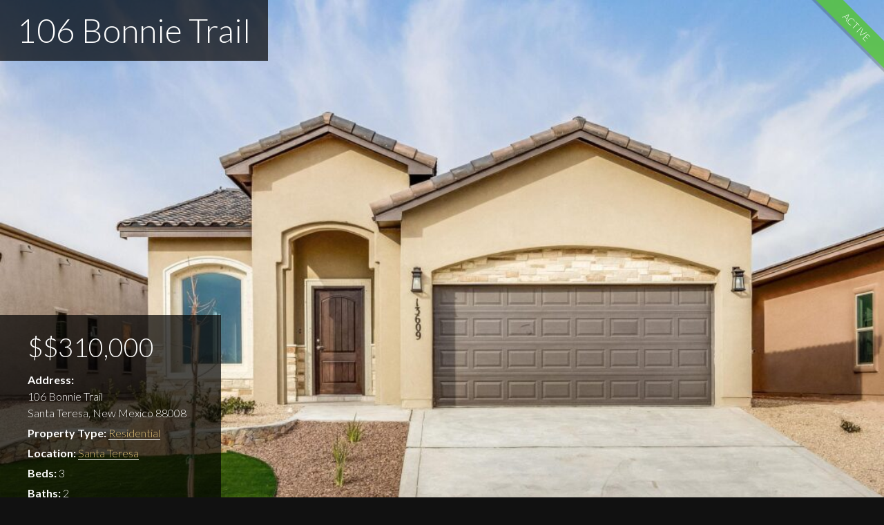

--- FILE ---
content_type: text/html; charset=UTF-8
request_url: https://mario-ayala.com/listings/106-bonnie-trail/
body_size: 9669
content:
<!DOCTYPE html>
<!--[if IE 7]>
<html class="ie ie7" lang="en">
<![endif]-->
<!--[if IE 8]>
<html class="ie ie8" lang="en">
<![endif]-->
<!--[if !(IE 7) | !(IE 8) ]><!-->
<html lang="en">
	<head>
		<meta charset="UTF-8">
		<meta name="viewport" content="width=device-width">
		<title>106 Bonnie Trail - Mario Ayala Real Estate Group</title>
		<link rel="profile" href="http://gmpg.org/xfn/11">
		<meta name='robots' content='index, follow, max-image-preview:large, max-snippet:-1, max-video-preview:-1' />

	<!-- This site is optimized with the Yoast SEO plugin v20.6 - https://yoast.com/wordpress/plugins/seo/ -->
	<title>106 Bonnie Trail - Mario Ayala Real Estate Group</title>
	<link rel="canonical" href="https://mario-ayala.com/listings/106-bonnie-trail/" />
	<meta property="og:locale" content="en_US" />
	<meta property="og:type" content="article" />
	<meta property="og:title" content="106 Bonnie Trail - Mario Ayala Real Estate Group" />
	<meta property="og:description" content="Photos are for illustration purposes only and may not depict actual home." />
	<meta property="og:url" content="https://mario-ayala.com/listings/106-bonnie-trail/" />
	<meta property="og:site_name" content="Mario Ayala Real Estate Group" />
	<meta property="og:image" content="https://mario-ayala.com/wp-content/uploads/2024/07/MRG-Realty-Social-Media-Logo-2.png" />
	<meta property="og:image:width" content="500" />
	<meta property="og:image:height" content="500" />
	<meta property="og:image:type" content="image/png" />
	<meta name="twitter:card" content="summary_large_image" />
	<script type="application/ld+json" class="yoast-schema-graph">{"@context":"https://schema.org","@graph":[{"@type":"WebPage","@id":"https://mario-ayala.com/listings/106-bonnie-trail/","url":"https://mario-ayala.com/listings/106-bonnie-trail/","name":"106 Bonnie Trail - Mario Ayala Real Estate Group","isPartOf":{"@id":"https://mario-ayala.com/#website"},"primaryImageOfPage":{"@id":"https://mario-ayala.com/listings/106-bonnie-trail/#primaryimage"},"image":{"@id":"https://mario-ayala.com/listings/106-bonnie-trail/#primaryimage"},"thumbnailUrl":"https://mario-ayala.com/wp-content/uploads/2023/12/878622.jpg","datePublished":"2023-06-30T05:20:35+00:00","dateModified":"2023-06-30T05:20:35+00:00","breadcrumb":{"@id":"https://mario-ayala.com/listings/106-bonnie-trail/#breadcrumb"},"inLanguage":"en","potentialAction":[{"@type":"ReadAction","target":["https://mario-ayala.com/listings/106-bonnie-trail/"]}]},{"@type":"ImageObject","inLanguage":"en","@id":"https://mario-ayala.com/listings/106-bonnie-trail/#primaryimage","url":"https://mario-ayala.com/wp-content/uploads/2023/12/878622.jpg","contentUrl":"https://mario-ayala.com/wp-content/uploads/2023/12/878622.jpg","width":2517,"height":1600},{"@type":"BreadcrumbList","@id":"https://mario-ayala.com/listings/106-bonnie-trail/#breadcrumb","itemListElement":[{"@type":"ListItem","position":1,"name":"Home","item":"https://mario-ayala.com/"},{"@type":"ListItem","position":2,"name":"Listings","item":"https://mario-ayala.com/listings/"},{"@type":"ListItem","position":3,"name":"106 Bonnie Trail"}]},{"@type":"WebSite","@id":"https://mario-ayala.com/#website","url":"https://mario-ayala.com/","name":"Mario Ayala Real Estate Group","description":"El Paso, Texas &amp; Las Cruces, New Mexico Real Estate Brokerage","potentialAction":[{"@type":"SearchAction","target":{"@type":"EntryPoint","urlTemplate":"https://mario-ayala.com/?s={search_term_string}"},"query-input":"required name=search_term_string"}],"inLanguage":"en"}]}</script>
	<!-- / Yoast SEO plugin. -->


<link rel='dns-prefetch' href='//js.hs-scripts.com' />
<link rel='dns-prefetch' href='//fonts.googleapis.com' />
<link rel="alternate" type="application/rss+xml" title="Mario Ayala Real Estate Group &raquo; Feed" href="https://mario-ayala.com/feed/" />
<link rel="alternate" type="application/rss+xml" title="Mario Ayala Real Estate Group &raquo; Comments Feed" href="https://mario-ayala.com/comments/feed/" />
<script type="text/javascript">
/* <![CDATA[ */
window._wpemojiSettings = {"baseUrl":"https:\/\/s.w.org\/images\/core\/emoji\/15.0.3\/72x72\/","ext":".png","svgUrl":"https:\/\/s.w.org\/images\/core\/emoji\/15.0.3\/svg\/","svgExt":".svg","source":{"concatemoji":"https:\/\/mario-ayala.com\/wp-includes\/js\/wp-emoji-release.min.js?ver=6.5.7"}};
/*! This file is auto-generated */
!function(i,n){var o,s,e;function c(e){try{var t={supportTests:e,timestamp:(new Date).valueOf()};sessionStorage.setItem(o,JSON.stringify(t))}catch(e){}}function p(e,t,n){e.clearRect(0,0,e.canvas.width,e.canvas.height),e.fillText(t,0,0);var t=new Uint32Array(e.getImageData(0,0,e.canvas.width,e.canvas.height).data),r=(e.clearRect(0,0,e.canvas.width,e.canvas.height),e.fillText(n,0,0),new Uint32Array(e.getImageData(0,0,e.canvas.width,e.canvas.height).data));return t.every(function(e,t){return e===r[t]})}function u(e,t,n){switch(t){case"flag":return n(e,"\ud83c\udff3\ufe0f\u200d\u26a7\ufe0f","\ud83c\udff3\ufe0f\u200b\u26a7\ufe0f")?!1:!n(e,"\ud83c\uddfa\ud83c\uddf3","\ud83c\uddfa\u200b\ud83c\uddf3")&&!n(e,"\ud83c\udff4\udb40\udc67\udb40\udc62\udb40\udc65\udb40\udc6e\udb40\udc67\udb40\udc7f","\ud83c\udff4\u200b\udb40\udc67\u200b\udb40\udc62\u200b\udb40\udc65\u200b\udb40\udc6e\u200b\udb40\udc67\u200b\udb40\udc7f");case"emoji":return!n(e,"\ud83d\udc26\u200d\u2b1b","\ud83d\udc26\u200b\u2b1b")}return!1}function f(e,t,n){var r="undefined"!=typeof WorkerGlobalScope&&self instanceof WorkerGlobalScope?new OffscreenCanvas(300,150):i.createElement("canvas"),a=r.getContext("2d",{willReadFrequently:!0}),o=(a.textBaseline="top",a.font="600 32px Arial",{});return e.forEach(function(e){o[e]=t(a,e,n)}),o}function t(e){var t=i.createElement("script");t.src=e,t.defer=!0,i.head.appendChild(t)}"undefined"!=typeof Promise&&(o="wpEmojiSettingsSupports",s=["flag","emoji"],n.supports={everything:!0,everythingExceptFlag:!0},e=new Promise(function(e){i.addEventListener("DOMContentLoaded",e,{once:!0})}),new Promise(function(t){var n=function(){try{var e=JSON.parse(sessionStorage.getItem(o));if("object"==typeof e&&"number"==typeof e.timestamp&&(new Date).valueOf()<e.timestamp+604800&&"object"==typeof e.supportTests)return e.supportTests}catch(e){}return null}();if(!n){if("undefined"!=typeof Worker&&"undefined"!=typeof OffscreenCanvas&&"undefined"!=typeof URL&&URL.createObjectURL&&"undefined"!=typeof Blob)try{var e="postMessage("+f.toString()+"("+[JSON.stringify(s),u.toString(),p.toString()].join(",")+"));",r=new Blob([e],{type:"text/javascript"}),a=new Worker(URL.createObjectURL(r),{name:"wpTestEmojiSupports"});return void(a.onmessage=function(e){c(n=e.data),a.terminate(),t(n)})}catch(e){}c(n=f(s,u,p))}t(n)}).then(function(e){for(var t in e)n.supports[t]=e[t],n.supports.everything=n.supports.everything&&n.supports[t],"flag"!==t&&(n.supports.everythingExceptFlag=n.supports.everythingExceptFlag&&n.supports[t]);n.supports.everythingExceptFlag=n.supports.everythingExceptFlag&&!n.supports.flag,n.DOMReady=!1,n.readyCallback=function(){n.DOMReady=!0}}).then(function(){return e}).then(function(){var e;n.supports.everything||(n.readyCallback(),(e=n.source||{}).concatemoji?t(e.concatemoji):e.wpemoji&&e.twemoji&&(t(e.twemoji),t(e.wpemoji)))}))}((window,document),window._wpemojiSettings);
/* ]]> */
</script>
<style id='wp-emoji-styles-inline-css' type='text/css'>

	img.wp-smiley, img.emoji {
		display: inline !important;
		border: none !important;
		box-shadow: none !important;
		height: 1em !important;
		width: 1em !important;
		margin: 0 0.07em !important;
		vertical-align: -0.1em !important;
		background: none !important;
		padding: 0 !important;
	}
</style>
<link rel='stylesheet' id='wp-block-library-css' href='https://mario-ayala.com/wp-includes/css/dist/block-library/style.min.css?ver=6.5.7' type='text/css' media='all' />
<style id='classic-theme-styles-inline-css' type='text/css'>
/*! This file is auto-generated */
.wp-block-button__link{color:#fff;background-color:#32373c;border-radius:9999px;box-shadow:none;text-decoration:none;padding:calc(.667em + 2px) calc(1.333em + 2px);font-size:1.125em}.wp-block-file__button{background:#32373c;color:#fff;text-decoration:none}
</style>
<style id='global-styles-inline-css' type='text/css'>
body{--wp--preset--color--black: #000000;--wp--preset--color--cyan-bluish-gray: #abb8c3;--wp--preset--color--white: #ffffff;--wp--preset--color--pale-pink: #f78da7;--wp--preset--color--vivid-red: #cf2e2e;--wp--preset--color--luminous-vivid-orange: #ff6900;--wp--preset--color--luminous-vivid-amber: #fcb900;--wp--preset--color--light-green-cyan: #7bdcb5;--wp--preset--color--vivid-green-cyan: #00d084;--wp--preset--color--pale-cyan-blue: #8ed1fc;--wp--preset--color--vivid-cyan-blue: #0693e3;--wp--preset--color--vivid-purple: #9b51e0;--wp--preset--gradient--vivid-cyan-blue-to-vivid-purple: linear-gradient(135deg,rgba(6,147,227,1) 0%,rgb(155,81,224) 100%);--wp--preset--gradient--light-green-cyan-to-vivid-green-cyan: linear-gradient(135deg,rgb(122,220,180) 0%,rgb(0,208,130) 100%);--wp--preset--gradient--luminous-vivid-amber-to-luminous-vivid-orange: linear-gradient(135deg,rgba(252,185,0,1) 0%,rgba(255,105,0,1) 100%);--wp--preset--gradient--luminous-vivid-orange-to-vivid-red: linear-gradient(135deg,rgba(255,105,0,1) 0%,rgb(207,46,46) 100%);--wp--preset--gradient--very-light-gray-to-cyan-bluish-gray: linear-gradient(135deg,rgb(238,238,238) 0%,rgb(169,184,195) 100%);--wp--preset--gradient--cool-to-warm-spectrum: linear-gradient(135deg,rgb(74,234,220) 0%,rgb(151,120,209) 20%,rgb(207,42,186) 40%,rgb(238,44,130) 60%,rgb(251,105,98) 80%,rgb(254,248,76) 100%);--wp--preset--gradient--blush-light-purple: linear-gradient(135deg,rgb(255,206,236) 0%,rgb(152,150,240) 100%);--wp--preset--gradient--blush-bordeaux: linear-gradient(135deg,rgb(254,205,165) 0%,rgb(254,45,45) 50%,rgb(107,0,62) 100%);--wp--preset--gradient--luminous-dusk: linear-gradient(135deg,rgb(255,203,112) 0%,rgb(199,81,192) 50%,rgb(65,88,208) 100%);--wp--preset--gradient--pale-ocean: linear-gradient(135deg,rgb(255,245,203) 0%,rgb(182,227,212) 50%,rgb(51,167,181) 100%);--wp--preset--gradient--electric-grass: linear-gradient(135deg,rgb(202,248,128) 0%,rgb(113,206,126) 100%);--wp--preset--gradient--midnight: linear-gradient(135deg,rgb(2,3,129) 0%,rgb(40,116,252) 100%);--wp--preset--font-size--small: 13px;--wp--preset--font-size--medium: 20px;--wp--preset--font-size--large: 36px;--wp--preset--font-size--x-large: 42px;--wp--preset--spacing--20: 0.44rem;--wp--preset--spacing--30: 0.67rem;--wp--preset--spacing--40: 1rem;--wp--preset--spacing--50: 1.5rem;--wp--preset--spacing--60: 2.25rem;--wp--preset--spacing--70: 3.38rem;--wp--preset--spacing--80: 5.06rem;--wp--preset--shadow--natural: 6px 6px 9px rgba(0, 0, 0, 0.2);--wp--preset--shadow--deep: 12px 12px 50px rgba(0, 0, 0, 0.4);--wp--preset--shadow--sharp: 6px 6px 0px rgba(0, 0, 0, 0.2);--wp--preset--shadow--outlined: 6px 6px 0px -3px rgba(255, 255, 255, 1), 6px 6px rgba(0, 0, 0, 1);--wp--preset--shadow--crisp: 6px 6px 0px rgba(0, 0, 0, 1);}:where(.is-layout-flex){gap: 0.5em;}:where(.is-layout-grid){gap: 0.5em;}body .is-layout-flex{display: flex;}body .is-layout-flex{flex-wrap: wrap;align-items: center;}body .is-layout-flex > *{margin: 0;}body .is-layout-grid{display: grid;}body .is-layout-grid > *{margin: 0;}:where(.wp-block-columns.is-layout-flex){gap: 2em;}:where(.wp-block-columns.is-layout-grid){gap: 2em;}:where(.wp-block-post-template.is-layout-flex){gap: 1.25em;}:where(.wp-block-post-template.is-layout-grid){gap: 1.25em;}.has-black-color{color: var(--wp--preset--color--black) !important;}.has-cyan-bluish-gray-color{color: var(--wp--preset--color--cyan-bluish-gray) !important;}.has-white-color{color: var(--wp--preset--color--white) !important;}.has-pale-pink-color{color: var(--wp--preset--color--pale-pink) !important;}.has-vivid-red-color{color: var(--wp--preset--color--vivid-red) !important;}.has-luminous-vivid-orange-color{color: var(--wp--preset--color--luminous-vivid-orange) !important;}.has-luminous-vivid-amber-color{color: var(--wp--preset--color--luminous-vivid-amber) !important;}.has-light-green-cyan-color{color: var(--wp--preset--color--light-green-cyan) !important;}.has-vivid-green-cyan-color{color: var(--wp--preset--color--vivid-green-cyan) !important;}.has-pale-cyan-blue-color{color: var(--wp--preset--color--pale-cyan-blue) !important;}.has-vivid-cyan-blue-color{color: var(--wp--preset--color--vivid-cyan-blue) !important;}.has-vivid-purple-color{color: var(--wp--preset--color--vivid-purple) !important;}.has-black-background-color{background-color: var(--wp--preset--color--black) !important;}.has-cyan-bluish-gray-background-color{background-color: var(--wp--preset--color--cyan-bluish-gray) !important;}.has-white-background-color{background-color: var(--wp--preset--color--white) !important;}.has-pale-pink-background-color{background-color: var(--wp--preset--color--pale-pink) !important;}.has-vivid-red-background-color{background-color: var(--wp--preset--color--vivid-red) !important;}.has-luminous-vivid-orange-background-color{background-color: var(--wp--preset--color--luminous-vivid-orange) !important;}.has-luminous-vivid-amber-background-color{background-color: var(--wp--preset--color--luminous-vivid-amber) !important;}.has-light-green-cyan-background-color{background-color: var(--wp--preset--color--light-green-cyan) !important;}.has-vivid-green-cyan-background-color{background-color: var(--wp--preset--color--vivid-green-cyan) !important;}.has-pale-cyan-blue-background-color{background-color: var(--wp--preset--color--pale-cyan-blue) !important;}.has-vivid-cyan-blue-background-color{background-color: var(--wp--preset--color--vivid-cyan-blue) !important;}.has-vivid-purple-background-color{background-color: var(--wp--preset--color--vivid-purple) !important;}.has-black-border-color{border-color: var(--wp--preset--color--black) !important;}.has-cyan-bluish-gray-border-color{border-color: var(--wp--preset--color--cyan-bluish-gray) !important;}.has-white-border-color{border-color: var(--wp--preset--color--white) !important;}.has-pale-pink-border-color{border-color: var(--wp--preset--color--pale-pink) !important;}.has-vivid-red-border-color{border-color: var(--wp--preset--color--vivid-red) !important;}.has-luminous-vivid-orange-border-color{border-color: var(--wp--preset--color--luminous-vivid-orange) !important;}.has-luminous-vivid-amber-border-color{border-color: var(--wp--preset--color--luminous-vivid-amber) !important;}.has-light-green-cyan-border-color{border-color: var(--wp--preset--color--light-green-cyan) !important;}.has-vivid-green-cyan-border-color{border-color: var(--wp--preset--color--vivid-green-cyan) !important;}.has-pale-cyan-blue-border-color{border-color: var(--wp--preset--color--pale-cyan-blue) !important;}.has-vivid-cyan-blue-border-color{border-color: var(--wp--preset--color--vivid-cyan-blue) !important;}.has-vivid-purple-border-color{border-color: var(--wp--preset--color--vivid-purple) !important;}.has-vivid-cyan-blue-to-vivid-purple-gradient-background{background: var(--wp--preset--gradient--vivid-cyan-blue-to-vivid-purple) !important;}.has-light-green-cyan-to-vivid-green-cyan-gradient-background{background: var(--wp--preset--gradient--light-green-cyan-to-vivid-green-cyan) !important;}.has-luminous-vivid-amber-to-luminous-vivid-orange-gradient-background{background: var(--wp--preset--gradient--luminous-vivid-amber-to-luminous-vivid-orange) !important;}.has-luminous-vivid-orange-to-vivid-red-gradient-background{background: var(--wp--preset--gradient--luminous-vivid-orange-to-vivid-red) !important;}.has-very-light-gray-to-cyan-bluish-gray-gradient-background{background: var(--wp--preset--gradient--very-light-gray-to-cyan-bluish-gray) !important;}.has-cool-to-warm-spectrum-gradient-background{background: var(--wp--preset--gradient--cool-to-warm-spectrum) !important;}.has-blush-light-purple-gradient-background{background: var(--wp--preset--gradient--blush-light-purple) !important;}.has-blush-bordeaux-gradient-background{background: var(--wp--preset--gradient--blush-bordeaux) !important;}.has-luminous-dusk-gradient-background{background: var(--wp--preset--gradient--luminous-dusk) !important;}.has-pale-ocean-gradient-background{background: var(--wp--preset--gradient--pale-ocean) !important;}.has-electric-grass-gradient-background{background: var(--wp--preset--gradient--electric-grass) !important;}.has-midnight-gradient-background{background: var(--wp--preset--gradient--midnight) !important;}.has-small-font-size{font-size: var(--wp--preset--font-size--small) !important;}.has-medium-font-size{font-size: var(--wp--preset--font-size--medium) !important;}.has-large-font-size{font-size: var(--wp--preset--font-size--large) !important;}.has-x-large-font-size{font-size: var(--wp--preset--font-size--x-large) !important;}
.wp-block-navigation a:where(:not(.wp-element-button)){color: inherit;}
:where(.wp-block-post-template.is-layout-flex){gap: 1.25em;}:where(.wp-block-post-template.is-layout-grid){gap: 1.25em;}
:where(.wp-block-columns.is-layout-flex){gap: 2em;}:where(.wp-block-columns.is-layout-grid){gap: 2em;}
.wp-block-pullquote{font-size: 1.5em;line-height: 1.6;}
</style>
<link rel='stylesheet' id='salient-social-css' href='https://mario-ayala.com/wp-content/plugins/salient-social/css/style.css?ver=1.2' type='text/css' media='all' />
<style id='salient-social-inline-css' type='text/css'>

  .sharing-default-minimal .nectar-love.loved,
  body .nectar-social[data-color-override="override"].fixed > a:before, 
  body .nectar-social[data-color-override="override"].fixed .nectar-social-inner a,
  .sharing-default-minimal .nectar-social[data-color-override="override"] .nectar-social-inner a:hover {
    background-color: #d82328;
  }
  .nectar-social.hover .nectar-love.loved,
  .nectar-social.hover > .nectar-love-button a:hover,
  .nectar-social[data-color-override="override"].hover > div a:hover,
  #single-below-header .nectar-social[data-color-override="override"].hover > div a:hover,
  .nectar-social[data-color-override="override"].hover .share-btn:hover,
  .sharing-default-minimal .nectar-social[data-color-override="override"] .nectar-social-inner a {
    border-color: #d82328;
  }
  #single-below-header .nectar-social.hover .nectar-love.loved i,
  #single-below-header .nectar-social.hover[data-color-override="override"] a:hover,
  #single-below-header .nectar-social.hover[data-color-override="override"] a:hover i,
  #single-below-header .nectar-social.hover .nectar-love-button a:hover i,
  .nectar-love:hover i,
  .hover .nectar-love:hover .total_loves,
  .nectar-love.loved i,
  .nectar-social.hover .nectar-love.loved .total_loves,
  .nectar-social.hover .share-btn:hover, 
  .nectar-social[data-color-override="override"].hover .nectar-social-inner a:hover,
  .nectar-social[data-color-override="override"].hover > div:hover span,
  .sharing-default-minimal .nectar-social[data-color-override="override"] .nectar-social-inner a:not(:hover) i,
  .sharing-default-minimal .nectar-social[data-color-override="override"] .nectar-social-inner a:not(:hover) {
    color: #d82328;
  }
</style>
<link rel='stylesheet' id='uaf_client_css-css' href='https://mario-ayala.com/wp-content/uploads/useanyfont/uaf.css?ver=1739227520' type='text/css' media='all' />
<link rel='stylesheet' id='font-awesome-css' href='https://mario-ayala.com/wp-content/themes/salient/css/font-awesome-legacy.min.css?ver=4.7.1' type='text/css' media='all' />
<link rel='stylesheet' id='salient-grid-system-css' href='https://mario-ayala.com/wp-content/themes/salient/css/grid-system.css?ver=13.0.5' type='text/css' media='all' />
<link rel='stylesheet' id='main-styles-css' href='https://mario-ayala.com/wp-content/themes/salient/css/style.css?ver=13.0.5' type='text/css' media='all' />
<link rel='stylesheet' id='nectar-header-layout-centered-bottom-bar-css' href='https://mario-ayala.com/wp-content/themes/salient/css/header/header-layout-centered-bottom-bar.css?ver=13.0.5' type='text/css' media='all' />
<link rel='stylesheet' id='nectar-single-styles-css' href='https://mario-ayala.com/wp-content/themes/salient/css/single.css?ver=13.0.5' type='text/css' media='all' />
<link rel='stylesheet' id='nectar_default_font_open_sans-css' href='https://fonts.googleapis.com/css?family=Open+Sans%3A300%2C400%2C600%2C700&#038;subset=latin%2Clatin-ext' type='text/css' media='all' />
<link rel='stylesheet' id='responsive-css' href='https://mario-ayala.com/wp-content/themes/salient/css/responsive.css?ver=13.0.5' type='text/css' media='all' />
<link rel='stylesheet' id='skin-material-css' href='https://mario-ayala.com/wp-content/themes/salient/css/skin-material.css?ver=13.0.5' type='text/css' media='all' />
<link rel='stylesheet' id='salient-wp-menu-dynamic-css' href='https://mario-ayala.com/wp-content/uploads/salient/menu-dynamic.css?ver=4155' type='text/css' media='all' />
<link rel='stylesheet' id='dashicons-css' href='https://mario-ayala.com/wp-includes/css/dashicons.min.css?ver=6.5.7' type='text/css' media='all' />
<link rel='stylesheet' id='font-awesome-5.8.2-css' href='https://mario-ayala.com/wp-content/plugins/idx-broker-platinum/assets/css/font-awesome-5.8.2.all.min.css?ver=5.8.2' type='text/css' media='all' />
<link rel='stylesheet' id='wplistings-google-fonts-css' href='//fonts.googleapis.com/css?family=Lato%3A700%2C400%2C300&#038;ver=1.0' type='text/css' media='all' />
<link rel='stylesheet' id='impb-luxurious-template-css' href='https://mario-ayala.com/wp-content/plugins/idx-broker-platinum/assets/css/listing-templates/single-listing-luxurious.min.css?ver=1.0' type='text/css' media='all' />
<link rel='stylesheet' id='dynamic-css-css' href='https://mario-ayala.com/wp-content/themes/salient/css/salient-dynamic-styles.css?ver=95796' type='text/css' media='all' />
<style id='dynamic-css-inline-css' type='text/css'>
#header-space{background-color:#f9f9f9}@media only screen and (min-width:1000px){body #ajax-content-wrap.no-scroll{min-height:calc(100vh - 140px);height:calc(100vh - 140px)!important;}}@media only screen and (min-width:1000px){#page-header-wrap.fullscreen-header,#page-header-wrap.fullscreen-header #page-header-bg,html:not(.nectar-box-roll-loaded) .nectar-box-roll > #page-header-bg.fullscreen-header,.nectar_fullscreen_zoom_recent_projects,#nectar_fullscreen_rows:not(.afterLoaded) > div{height:calc(100vh - 139px);}.wpb_row.vc_row-o-full-height.top-level,.wpb_row.vc_row-o-full-height.top-level > .col.span_12{min-height:calc(100vh - 139px);}html:not(.nectar-box-roll-loaded) .nectar-box-roll > #page-header-bg.fullscreen-header{top:140px;}.nectar-slider-wrap[data-fullscreen="true"]:not(.loaded),.nectar-slider-wrap[data-fullscreen="true"]:not(.loaded) .swiper-container{height:calc(100vh - 138px)!important;}.admin-bar .nectar-slider-wrap[data-fullscreen="true"]:not(.loaded),.admin-bar .nectar-slider-wrap[data-fullscreen="true"]:not(.loaded) .swiper-container{height:calc(100vh - 138px - 32px)!important;}}.screen-reader-text,.nectar-skip-to-content:not(:focus){border:0;clip:rect(1px,1px,1px,1px);clip-path:inset(50%);height:1px;margin:-1px;overflow:hidden;padding:0;position:absolute!important;width:1px;word-wrap:normal!important;}
</style>
<link rel='stylesheet' id='__EPYT__style-css' href='https://mario-ayala.com/wp-content/plugins/youtube-embed-plus/styles/ytprefs.min.css?ver=14.2.1.3' type='text/css' media='all' />
<style id='__EPYT__style-inline-css' type='text/css'>

                .epyt-gallery-thumb {
                        width: 33.333%;
                }
                
</style>
<link rel='stylesheet' id='redux-google-fonts-salient_redux-css' href='https://fonts.googleapis.com/css?family=Roboto%3A500%2C700%2C400%2C400italic%7CNunito%3A300%2C700%7CDosis%3A300&#038;subset=latin&#038;ver=1720023914' type='text/css' media='all' />
<script type="text/javascript" src="https://mario-ayala.com/wp-includes/js/jquery/jquery.min.js?ver=3.7.1" id="jquery-core-js"></script>
<script type="text/javascript" src="https://mario-ayala.com/wp-includes/js/jquery/jquery-migrate.min.js?ver=3.4.1" id="jquery-migrate-js"></script>
<script type="text/javascript" src="https://mario-ayala.com/wp-includes/js/jquery/ui/core.min.js?ver=1.13.2" id="jquery-ui-core-js"></script>
<script type="text/javascript" src="https://mario-ayala.com/wp-includes/js/jquery/ui/tabs.min.js?ver=1.13.2" id="jquery-ui-tabs-js"></script>
<script type="text/javascript" src="https://mario-ayala.com/wp-content/plugins/idx-broker-platinum/assets/js/jquery.validate.min.js?ver=1.0" id="jquery-validate-js"></script>
<script type="text/javascript" id="wp-listings-single-js-extra">
/* <![CDATA[ */
var impressSingleListing = {"nonce-listing-inquiry":"7654377a54"};
/* ]]> */
</script>
<script type="text/javascript" src="https://mario-ayala.com/wp-content/plugins/idx-broker-platinum/assets/js/single-listing.min.js?ver=1.0" id="wp-listings-single-js"></script>
<script type="text/javascript" id="wp-listings-single-js-after">
/* <![CDATA[ */
var ajaxurl = "https://mario-ayala.com/wp-admin/admin-ajax.php"
/* ]]> */
</script>
<script type="text/javascript" id="__ytprefs__-js-extra">
/* <![CDATA[ */
var _EPYT_ = {"ajaxurl":"https:\/\/mario-ayala.com\/wp-admin\/admin-ajax.php","security":"f1fb949db9","gallery_scrolloffset":"20","eppathtoscripts":"https:\/\/mario-ayala.com\/wp-content\/plugins\/youtube-embed-plus\/scripts\/","eppath":"https:\/\/mario-ayala.com\/wp-content\/plugins\/youtube-embed-plus\/","epresponsiveselector":"[\"iframe.__youtube_prefs__\",\"iframe[src*='youtube.com']\",\"iframe[src*='youtube-nocookie.com']\",\"iframe[data-ep-src*='youtube.com']\",\"iframe[data-ep-src*='youtube-nocookie.com']\",\"iframe[data-ep-gallerysrc*='youtube.com']\"]","epdovol":"1","version":"14.2.1.3","evselector":"iframe.__youtube_prefs__[src], iframe[src*=\"youtube.com\/embed\/\"], iframe[src*=\"youtube-nocookie.com\/embed\/\"]","ajax_compat":"","maxres_facade":"eager","ytapi_load":"light","pause_others":"","stopMobileBuffer":"1","facade_mode":"1","not_live_on_channel":"","vi_active":"","vi_js_posttypes":[]};
/* ]]> */
</script>
<script type="text/javascript" src="https://mario-ayala.com/wp-content/plugins/youtube-embed-plus/scripts/ytprefs.min.js?ver=14.2.1.3" id="__ytprefs__-js"></script>
<link rel="https://api.w.org/" href="https://mario-ayala.com/wp-json/" /><link rel="alternate" type="application/json" href="https://mario-ayala.com/wp-json/wp/v2/listing/7459" /><link rel="EditURI" type="application/rsd+xml" title="RSD" href="https://mario-ayala.com/xmlrpc.php?rsd" />
<meta name="generator" content="WordPress 6.5.7" />
<link rel='shortlink' href='https://mario-ayala.com/?p=7459' />
<link rel="alternate" type="application/json+oembed" href="https://mario-ayala.com/wp-json/oembed/1.0/embed?url=https%3A%2F%2Fmario-ayala.com%2Flistings%2F106-bonnie-trail%2F" />
<link rel="alternate" type="text/xml+oembed" href="https://mario-ayala.com/wp-json/oembed/1.0/embed?url=https%3A%2F%2Fmario-ayala.com%2Flistings%2F106-bonnie-trail%2F&#038;format=xml" />


<!-- WordPress Version 6.5.7 -->
<!-- IDX Broker WordPress Plugin 3.2.3 Activated -->
<!-- IDX Broker WordPress Plugin Wrapper Meta-->

			<!-- DO NOT COPY THIS SNIPPET! Start of Page Analytics Tracking for HubSpot WordPress plugin v11.1.82-->
			<script class="hsq-set-content-id" data-content-id="blog-post">
				var _hsq = _hsq || [];
				_hsq.push(["setContentType", "blog-post"]);
			</script>
			<!-- DO NOT COPY THIS SNIPPET! End of Page Analytics Tracking for HubSpot WordPress plugin -->
			<script type="text/javascript"> var root = document.getElementsByTagName( "html" )[0]; root.setAttribute( "class", "js" ); </script><style type="text/css">.recentcomments a{display:inline !important;padding:0 !important;margin:0 !important;}</style><meta name="generator" content="Powered by WPBakery Page Builder - drag and drop page builder for WordPress."/>
<link rel="icon" href="https://mario-ayala.com/wp-content/uploads/2024/07/MRG-Realty-Social-Media-Logo-2-100x100.png" sizes="32x32" />
<link rel="icon" href="https://mario-ayala.com/wp-content/uploads/2024/07/MRG-Realty-Social-Media-Logo-2-300x300.png" sizes="192x192" />
<link rel="apple-touch-icon" href="https://mario-ayala.com/wp-content/uploads/2024/07/MRG-Realty-Social-Media-Logo-2-300x300.png" />
<meta name="msapplication-TileImage" content="https://mario-ayala.com/wp-content/uploads/2024/07/MRG-Realty-Social-Media-Logo-2-300x300.png" />
<noscript><style> .wpb_animate_when_almost_visible { opacity: 1; }</style></noscript>	</head>
	<body class="listing-template-default single single-listing postid-7459 material wpb-js-composer js-comp-ver-6.6.0 vc_responsive listing-template-custom">

				<article id="post-7459" class="entry-content wplistings-single-listing listing-template post-7459 listing type-listing status-publish has-post-thumbnail status-active locations-santa-teresa property-types-residential" role="main">

			
	<div class="entry-content wplistings-single-listing listing-template">

		<header class="entry-header"><h1 class="entry-title">106 Bonnie Trail</h1></header><!-- .entry-header -->

		<div class="listing-image-wrap">

			<img width="1060" height="674" src="https://mario-ayala.com/wp-content/uploads/2023/12/878622-1060x674.jpg" class="single-listing-image wp-post-image" alt="" decoding="async" fetchpriority="high" srcset="https://mario-ayala.com/wp-content/uploads/2023/12/878622-1060x674.jpg 1060w, https://mario-ayala.com/wp-content/uploads/2023/12/878622-300x191.jpg 300w, https://mario-ayala.com/wp-content/uploads/2023/12/878622-1024x651.jpg 1024w, https://mario-ayala.com/wp-content/uploads/2023/12/878622-768x488.jpg 768w, https://mario-ayala.com/wp-content/uploads/2023/12/878622-1536x976.jpg 1536w, https://mario-ayala.com/wp-content/uploads/2023/12/878622-2048x1302.jpg 2048w" sizes="(max-width: 1060px) 100vw, 1060px" /><span class="listing-status active">Active</span><ul class="listing-meta"><li class="listing-price">&#036;$310,000 </li><ul><li class="listing-address"><span class="label">Address: </span><br /><span class="listing-address">106 Bonnie Trail</span><br /><span class="listing-city-state-zip">Santa Teresa, New Mexico 88008</span></li><li class="listing-property-type"><span class="label">Property Type: </span><a href="https://mario-ayala.com/property-types/residential/" rel="tag">Residential</a></li><li class="listing-location"><span class="label">Location: </span><a href="https://mario-ayala.com/locations/santa-teresa/" rel="tag">Santa Teresa</a></li></ul><ul><li class="listing-bedrooms"><span class="label">Beds: </span>3</li><li class="listing-bathrooms"><span class="label">Baths: </span>2</li><li class="listing-sqft"><span class="label">Sq Ft: </span>1,575</li><li class="listing-lot-sqft"><span class="label">Lot Sq Ft: </span>0.120 acres</li></ul></ul>		</div><!-- .listing-image-wrap -->



		<div id="listing-tabs" class="listing-data full-alignment3">

			<ul>
				<li><a href="#listing-description">Description</a></li>

				<li><a href="#listing-details">Details</a></li>

									<li><a href="#listing-gallery">Photos</a></li>
				
				
				
				<li><a href="#listing-contact">Contact</a></li>
			</ul>

			<div id="listing-description">
				<p>Photos are for illustration purposes only and may not depict actual home.</p>
			</div><!-- #listing-description -->

			<div id="listing-details">
				<table class="listing-details"><tbody class="left"><tr class="wp_listings_listing_price"><th class="label">Price:</th><td><span class="currency-symbol">&#036;</span>$310,000 <span class="currency-code"></span></td></tr><div itemprop="address" itemscope itemtype="http://schema.org/PostalAddress"><tr class="wp_listings_listing_address"><th class="label">Address:</th><td itemprop="streetAddress">106 Bonnie Trail</td></tr><tr class="wp_listings_listing_city"><th class="label">City:</th><td itemprop="addressLocality">Santa Teresa</td></tr><tr class="wp_listings_listing_state"><th class="label">State:</th><td itemprop="addressRegion">New Mexico</td></tr><tr class="wp_listings_listing_zip"><th class="label">Zip Code:</th><td itemprop="postalCode">88008</td></tr><tr class="wp_listings_listing_subdivision"><th class="label">Subdivision:</th><td>Santa Teresa</td></tr></div><tr class="wp_listings_listing_mls"><th class="label">MLS:</td><td>878622</td></tr></tbody><tbody class="right"><tr class="wp_listings_listing_year_built"><th class="label">Year Built:</th><td>2023</td></tr><tr class="wp_listings_listing_sqft"><th class="label">Square Feet:</th><td>1,575</td></tr><tr class="wp_listings_listing_acres"><th class="label">Acres:</th><td>0.120</td></tr><tr class="wp_listings_listing_lot_sqft"><th class="label">Lot Square Feet:</th><td>0.120 acres</td></tr><tr class="wp_listings_listing_bedrooms"><th class="label">Bedrooms:</th><td>3</td></tr><tr class="wp_listings_listing_bathrooms"><th class="label">Bathrooms:</th><td>2</td></tr></tbody></table><table class="listing-details extended"><tbody class="left"></tbody><tbody class="right"></tbody></table><table class="listing-details advanced"><tbody class="left"><tr class="wp_listingsappliances"><th class="label">appliances:</th><td>Dishwasher, Disposal, Dryer Hookup, Free-Standing Gas Oven, Microwave</td></tr><tr class="wp_listingsarchitecturalStyle"><th class="label">architecturalStyle:</th><td>1 Story</td></tr><tr class="wp_listingsassociationYN"><th class="label">associationYN:</th><td>no</td></tr><tr class="wp_listingsconstructionMaterials"><th class="label">constructionMaterials:</th><td>Stucco, Brick Veneer</td></tr><tr class="wp_listingscooling"><th class="label">cooling:</th><td>Refrigerated</td></tr><tr class="wp_listingscoolingYN"><th class="label">coolingYN:</th><td>yes</td></tr><tr class="wp_listingselementarySchool"><th class="label">elementarySchool:</th><td>Santat</td></tr><tr class="wp_listingsexteriorFeatures"><th class="label">exteriorFeatures:</th><td>Walled Backyard</td></tr><tr class="wp_listingsfireplaceYN"><th class="label">fireplaceYN:</th><td>yes</td></tr><tr class="wp_listingsfireplacesTotal"><th class="label">fireplacesTotal:</th><td>1</td></tr><tr class="wp_listingsflooring"><th class="label">flooring:</th><td>Tile, Carpet</td></tr><tr class="wp_listingsheating"><th class="label">heating:</th><td>Central, Forced Air</td></tr><tr class="wp_listingsheatingYN"><th class="label">heatingYN:</th><td>yes</td></tr><tr class="wp_listingshighSchool"><th class="label">highSchool:</th><td>Santat</td></tr><tr class="wp_listingsinteriorFeatures"><th class="label">interiorFeatures:</th><td>Pantry, Utility Room, Smoke Alarm(s), Built-Ins, Breakfast Area, Den, Great Room</td></tr><tr class="wp_listingslaundryFeatures"><th class="label">laundryFeatures:</th><td>Washer Hookup</td></tr></tbody><tbody class="right"><tr class="wp_listingslistingTerms"><th class="label">listingTerms:</th><td>Cash, Conventional, FHA, TX Veteran, VA Loan</td></tr><tr class="wp_listingslotFeatures"><th class="label">lotFeatures:</th><td>Standard Lot</td></tr><tr class="wp_listingslotSizeArea"><th class="label">lotSizeArea:</th><td>0.12</td></tr><tr class="wp_listingslotSizeSquareFeet"><th class="label">lotSizeSquareFeet:</th><td>5300</td></tr><tr class="wp_listingslotSizeUnits"><th class="label">lotSizeUnits:</th><td>Acres</td></tr><tr class="wp_listingsmiddleOrJuniorSchool"><th class="label">middleOrJuniorSchool:</th><td>Santat</td></tr><tr class="wp_listingsmlsStatus"><th class="label">mlsStatus:</th><td>Active</td></tr><tr class="wp_listingsparkingFeatures"><th class="label">parkingFeatures:</th><td>Double Attached</td></tr><tr class="wp_listingspoolPrivateYN"><th class="label">poolPrivateYN:</th><td>no</td></tr><tr class="wp_listingsroof"><th class="label">roof:</th><td>Pitched, Tile</td></tr><tr class="wp_listingstaxAnnualAmount"><th class="label">taxAnnualAmount:</th><td>3150</td></tr><tr class="wp_listingstaxYear"><th class="label">taxYear:</th><td>2023</td></tr><tr class="wp_listingswaterSource"><th class="label">waterSource:</th><td>City</td></tr><tr class="wp_listingswindowFeatures"><th class="label">windowFeatures:</th><td>No Treatments</td></tr></tbody></table>
			</div><!-- #listing-details -->

						<div id="listing-gallery">
				<img src="https://cdn.photos.sparkplatform.com/gep/20230324080338795590000000-o.jpg" alt="106 Bonnie Trail" /><img src="https://cdn.photos.sparkplatform.com/gep/20230324080339403427000000-o.jpg" alt="106 Bonnie Trail" /><img src="https://cdn.photos.sparkplatform.com/gep/20230324080339843789000000-o.jpg" alt="106 Bonnie Trail" /><img src="https://cdn.photos.sparkplatform.com/gep/20230324080340259012000000-o.jpg" alt="106 Bonnie Trail" /><img src="https://cdn.photos.sparkplatform.com/gep/20230324080340489761000000-o.jpg" alt="106 Bonnie Trail" /><img src="https://cdn.photos.sparkplatform.com/gep/20230324080340724959000000-o.jpg" alt="106 Bonnie Trail" />			</div><!-- #listing-gallery -->
			
			
			
			<div id="listing-contact">
				
				<div id="contact-form" style="width: 100%;">
						<div id="contact-tabs" class="contact-data">
		<ul>
			<li><a href="#inquiry-tab">Listing Inquiry</a></li>

			<li><a href="#signup-tab">Sign Up</a></li>
		</ul>
		<div id="inquiry-tab" itemprop="signup">
			<form id="listing-inquiry-form" name="" onsubmit="return listingInquiry(event)">
				<input type="hidden" name="inquiryPostID" value="7459" />
				<label>First Name:</label>
				<input type="text" name="inquiryFirstname" id="inquiryFirstname" required/>
				<label>Last Name:</label>
				<input type="text" name="inquiryLastname" id="inquiryLastname" required/>
				<label>Email:</label>
				<input type="email" name="inquiryEmail" id="inquiryEmail" required/>
				<label>Phone:</label>
				<input type="tel" name="inquiryPhone" id="inquiryPhone" />
				<label>Comment:</label>
				<textarea name="inquiryComment" id="inquiryComment" form="listing-inquiry-form" rows="5"></textarea>
				<input id="submit-inquiry-button" type="submit"></input>
				<div id="loading-icon-container"><span class="dashicons dashicons-update"></span></div>
			</form>
		</div>

		<div id="signup-tab" itemprop="signup">
			<div id="signup-notification">Please sign up for a Listing Manager account below to inquire about this listing</div>
			<form action="https://mario-ayala.idxbroker.com/idx/ajax/usersignup.php" class="impress-lead-signup" method="post" target="_blank" name="LeadSignup" id="LeadSignup">
				
				<input type="hidden" name="action" value="addLead">
				<input type="hidden" name="signupWidget" value="true">
				<input type="hidden" name="contactType" value="direct">
				

				<label id="impress-widgetfirstName-label" class="ie-only" for="IDX-widgetfirstName">First Name:</label>
				<input id="impress-widgetfirstName" type="text" name="firstName" placeholder="First Name" required>

				<label id="impress-widgetlastName-label" class="ie-only" for="IDX-widgetlastName">Last Name:</label>
				<input id="impress-widgetlastName" type="text" name="lastName" placeholder="Last Name" required>

				<label id="impress-widgetemail-label" class="ie-only" for="IDX-widgetemail">Email:</label>
				<input id="impress-widgetemail" type="email" name="email" placeholder="Email" required><input id="impress-widgetsubmit" type="submit" name="btnSubmit" data-action="submit" value="Sign Up!">
				 </form>		</div>
					</div><!-- .contact-form -->
			</div><!-- #listing-contact -->

		</div><!-- #listing-tabs.listing-data -->

		
		<div id="listing-disclaimer">
					</div><!-- #listing-disclaimer -->

		<a class="link-main-site" href="https://mario-ayala.com">&larr; Back to main site</a>

	</div><!-- .entry-content -->

	
		</article><!-- #post-ID .listing-template -->

		
	<link rel='stylesheet' id='impress-lead-signup-css' href='https://mario-ayala.com/wp-content/plugins/idx-broker-platinum/assets/css/widgets/impress-lead-signup.min.css?ver=1.0.0' type='text/css' media='all' />
<link rel='stylesheet' id='magnific-css' href='https://mario-ayala.com/wp-content/themes/salient/css/plugins/magnific.css?ver=8.6.0' type='text/css' media='all' />
<link rel='stylesheet' id='nectar-ocm-core-css' href='https://mario-ayala.com/wp-content/themes/salient/css/off-canvas/core.css?ver=13.0.5' type='text/css' media='all' />
<link rel='stylesheet' id='nectar-ocm-slide-out-right-material-css' href='https://mario-ayala.com/wp-content/themes/salient/css/off-canvas/slide-out-right-material.css?ver=13.0.5' type='text/css' media='all' />
<script type="text/javascript" id="leadin-script-loader-js-js-extra">
/* <![CDATA[ */
var leadin_wordpress = {"userRole":"visitor","pageType":"post","leadinPluginVersion":"11.1.82"};
/* ]]> */
</script>
<script type="text/javascript" src="https://js.hs-scripts.com/39951359.js?integration=WordPress&amp;ver=11.1.82" id="leadin-script-loader-js-js"></script>
<script type="text/javascript" id="salient-social-js-extra">
/* <![CDATA[ */
var nectarLove = {"ajaxurl":"https:\/\/mario-ayala.com\/wp-admin\/admin-ajax.php","postID":"7459","rooturl":"https:\/\/mario-ayala.com","loveNonce":"5f1fb668f3"};
/* ]]> */
</script>
<script type="text/javascript" src="https://mario-ayala.com/wp-content/plugins/salient-social/js/salient-social.js?ver=1.2" id="salient-social-js"></script>
<script type="text/javascript" src="https://mario-ayala.com/wp-content/themes/salient/js/third-party/jquery.easing.js?ver=1.3" id="jquery-easing-js"></script>
<script type="text/javascript" src="https://mario-ayala.com/wp-content/themes/salient/js/third-party/jquery.mousewheel.js?ver=3.1.13" id="jquery-mousewheel-js"></script>
<script type="text/javascript" src="https://mario-ayala.com/wp-content/themes/salient/js/priority.js?ver=13.0.5" id="nectar_priority-js"></script>
<script type="text/javascript" src="https://mario-ayala.com/wp-content/themes/salient/js/third-party/transit.js?ver=0.9.9" id="nectar-transit-js"></script>
<script type="text/javascript" src="https://mario-ayala.com/wp-content/themes/salient/js/third-party/waypoints.js?ver=4.0.2" id="nectar-waypoints-js"></script>
<script type="text/javascript" src="https://mario-ayala.com/wp-content/plugins/salient-portfolio/js/third-party/imagesLoaded.min.js?ver=4.1.4" id="imagesLoaded-js"></script>
<script type="text/javascript" src="https://mario-ayala.com/wp-content/themes/salient/js/third-party/hoverintent.js?ver=1.9" id="hoverintent-js"></script>
<script type="text/javascript" src="https://mario-ayala.com/wp-content/themes/salient/js/third-party/magnific.js?ver=7.0.1" id="magnific-js"></script>
<script type="text/javascript" src="https://mario-ayala.com/wp-content/themes/salient/js/third-party/superfish.js?ver=1.5.8" id="superfish-js"></script>
<script type="text/javascript" id="nectar-frontend-js-extra">
/* <![CDATA[ */
var nectarLove = {"ajaxurl":"https:\/\/mario-ayala.com\/wp-admin\/admin-ajax.php","postID":"7459","rooturl":"https:\/\/mario-ayala.com","disqusComments":"false","loveNonce":"5f1fb668f3","mapApiKey":""};
var nectarOptions = {"quick_search":"false","mobile_header_format":"default","left_header_dropdown_func":"default","ajax_add_to_cart":"0","ocm_remove_ext_menu_items":"remove_images","woo_product_filter_toggle":"0","woo_sidebar_toggles":"true","woo_sticky_sidebar":"0","woo_minimal_product_hover":"default","woo_minimal_product_effect":"default","woo_related_upsell_carousel":"false","woo_product_variable_select":"default"};
var nectar_front_i18n = {"next":"Next","previous":"Previous"};
/* ]]> */
</script>
<script type="text/javascript" src="https://mario-ayala.com/wp-content/themes/salient/js/init.js?ver=13.0.5" id="nectar-frontend-js"></script>
<script type="text/javascript" src="https://mario-ayala.com/wp-content/plugins/salient-core/js/third-party/touchswipe.min.js?ver=1.0" id="touchswipe-js"></script>
<script type="text/javascript" src="https://mario-ayala.com/wp-content/plugins/idx-broker-platinum/assets/js/jquery.fitvids.min.js?ver=1.0" id="fitvids-js"></script>
<script type="text/javascript" src="https://mario-ayala.com/wp-content/plugins/youtube-embed-plus/scripts/fitvids.min.js?ver=14.2.1.3" id="__ytprefsfitvids__-js"></script>
<script type="text/javascript" id="impress-lead-signup-js-extra">
/* <![CDATA[ */
var idxLeadLoginUrl = ["https:\/\/mario-ayala.idxbroker.com\/idx\/userlogin"];
/* ]]> */
</script>
<script type="text/javascript" src="https://mario-ayala.com/wp-content/plugins/idx-broker-platinum/assets/js/idx-lead-signup.min.js?ver=1.0.0" id="impress-lead-signup-js"></script>

	</body>
</html>


--- FILE ---
content_type: text/css
request_url: https://mario-ayala.com/wp-content/uploads/useanyfont/uaf.css?ver=1739227520
body_size: -24
content:
				@font-face {
					font-family: 'ambient';
					src: url('/wp-content/uploads/useanyfont/3514Ambient.woff2') format('woff2'),
						url('/wp-content/uploads/useanyfont/3514Ambient.woff') format('woff');
					  font-display: auto;
				}

				.ambient{font-family: 'ambient' !important;}

		

--- FILE ---
content_type: text/css
request_url: https://mario-ayala.com/wp-content/plugins/idx-broker-platinum/assets/css/listing-templates/single-listing-luxurious.min.css?ver=1.0
body_size: 2972
content:
*,:after,:before{-moz-box-sizing:border-box;-webkit-box-sizing:border-box;box-sizing:border-box}a,abbr,acronym,address,applet,article,aside,audio,b,big,blockquote,body,canvas,caption,center,cite,code,dd,del,details,dfn,div,dl,dt,em,embed,fieldset,figcaption,figure,footer,form,h1,h2,h3,h4,h5,h6,header,hgroup,html,i,iframe,img,ins,kbd,label,legend,li,mark,menu,nav,object,ol,output,p,pre,q,ruby,s,samp,section,small,span,strike,strong,sub,summary,sup,table,tbody,td,tfoot,th,thead,time,tr,tt,u,ul,var,video{margin:0;padding:0;border:0;font-size:100%;font:inherit;vertical-align:baseline}article,aside,details,figcaption,figure,footer,header,hgroup,menu,nav,section{display:block}body,br{line-height:1}.entry-content ul li,li,ol,ul{list-style:none}.entry-content>:not(.alignwide):not(.alignfull):not(.alignleft):not(.alignright):not(.is-style-wide){width:100vw;margin:0;max-width:none}blockquote,q{quotes:none}blockquote:after,blockquote:before,q:after,q:before{content:'';content:none}table{border-collapse:collapse;border-spacing:0}#content,#content-sidebar-wrap,#inner,#wrap,.content-sidebar-wrap,.full-width-content #content-sidebar-wrap,.single-listing .content,.single-listing .entry,.single-listing .entry-content,.single-listing .hentry,.single-listing .site-inner,.single-listing.full-width .hentry,.site,.site-inner .wrap,.wrap,body,body.listing-template-custom{position:relative;padding:0;margin:0;max-width:none;width:100%;background:#111;color:#fff;font-family:Lato,sans-serif;font-size:18px;font-weight:300}body.listing-template-custom .site-inner{padding:0!important;background-image:none}.entry-content a,.entry-content a:link,.entry-content a:visited{color:#dbbd77;border-bottom:1px solid #ddd;text-decoration:none}.entry-content a:hover{color:#fff;text-decoration:none}.entry-content img{border:none}.entry-content .agent-social-profiles a,.entry-content img a{border-bottom:none}body.listing-template-custom h1,body.listing-template-custom h2,body.listing-template-custom h3,body.listing-template-custom h4,body.listing-template-custom h5,body.listing-template-custom h6,body.listing-template-custom p{color:#fff;font-family:Lato,sans-serif;font-size:18px;margin-bottom:25px}body.listing-template-custom h2{font-size:38px}body.listing-template-custom h3{font-size:30px}body.listing-template-custom h4{font-size:24px}body.listing-template-custom h5,body.listing-template-custom h6{font-size:20px}body .entry-content p{font-size:18px;line-height:30px;margin-bottom:25px}.entry-content .entry-header,.entry-content li,.entry-content ul,.site-inner{margin:0;padding:0}.listing-template #listing-tabs{margin-top:0}.entry-content .listing-template .listing-image-wrap{margin-bottom:0}#listing-map,#listing-tabs,.entry-content .wplistings-single-listing .listing-image-wrap{max-width:none}.entry-content .wplistings-single-listing .listing-image-wrap{margin-top:0}.entry-content .listing-template .listing-image-wrap .entry-header .shrink{top:0!important}.wplistings-single-listing .entry-header .entry-title::before{display:none}.listing-template .ui-tabs .ui-tabs-nav li,a,input:focus,input[type=button],input[type=reset],input[type=submit],textarea:focus{-webkit-transition:all .25s ease-in-out;-moz-transition:all .25s ease-in-out;-ms-transition:all .25s ease-in-out;-o-transition:all .25s ease-in-out;transition:all .25s ease-in-out}::-moz-selection{background-color:#fff;color:#333}::selection{background-color:#fff;color:#333}#quicksearch-scrollspy{display:none!important}.listing-template .listing-image-wrap{position:relative;overflow:hidden;line-height:0}.listing-template .listing-image-wrap img{width:100%;height:auto}.listing-template header.entry-header{margin:0;display:block!important}.listing-template header h1.entry-title{position:absolute;z-index:10;top:0;left:0;padding:20px 25px;margin:0;color:#fff;background:rgba(0,0,0,.7);font-size:48px;font-weight:300;line-height:48px;text-transform:none;border:0}.listing-template .listing-image-wrap span{position:absolute;color:#333;font-size:16px;line-height:1;margin:0;padding:0;background:#fff}.listing-template .listing-image-wrap span.listing-status{width:150px;padding:5px;top:25px;right:-35px;font-size:14px;line-height:18px;-moz-transform:scale(1) rotate(45deg) translate(0);-webkit-transform:scale(1) rotate(45deg) translate(0);-o-transform:scale(1) rotate(45deg) translate(0);transform:scale(1) rotate(45deg) translate(0)}.listing-template .listing-image-wrap span.listing-status{color:#fff;background:#53c331;background:rgba(83,195,49,.8);font-weight:300;text-align:center;text-transform:uppercase;box-shadow:0 4px 1px rgba(0,0,0,.2)}.listing-template .listing-image-wrap span.listing-status.active{background:#53c331;background:rgba(83,195,49,.8)}.listing-template .listing-image-wrap span.listing-status.sold{background:#be1d2c;background:rgba(190,29,44,.8)}.listing-template .listing-image-wrap span.listing-status.pending{background:#db8323;background:rgba(219,131,35,.8)}.listing-template .listing-image-wrap span.listing-status.for-rent,.listing-template .listing-image-wrap span.listing-status.new,.listing-template .listing-image-wrap span.listing-status.reduced{background:#24a4ea;background:rgba(36,164,234,.8)}.listing-template .listing-image-wrap span.listing-open-house{right:0;bottom:0;padding:5px 12px;color:#fff;font-size:16px;font-weight:300;line-height:24px;text-transform:uppercase;background:#be1d2c;background:rgba(190,29,44,.75);box-shadow:2px -2px 1px rgba(0,0,0,.2)}.listing-template .listing-meta{position:absolute;bottom:0;left:0;font-size:16px;width:25%;padding:25px 40px;margin:0;background:rgba(0,0,0,.7)}.listing-template .listing-image-wrap .listing-meta span{position:relative;color:#fff;background:0 0}.listing-template .listing-image-wrap .listing-meta span.label{font-weight:700}.listing-template .listing-meta li{display:block;line-height:24px;margin:0 0 5px 0}.listing-template .listing-meta li.listing-address{display:block}.listing-template .listing-meta .listing-address,.listing-template .listing-meta .listing-city-state-zip,.listing-template .listing-meta .listing-price{color:#fff;font-family:Lato,sans-serif;font-size:16px;display:initial;text-align:left;text-transform:none;text-shadow:none;position:relative;top:0;left:0}.listing-template .listing-meta li.listing-price{position:relative;display:block;background:0 0;font-size:38px;font-weight:300;line-height:42px;margin-bottom:15px;padding:0}#listing-disclaimer,#listing-map,.ui-tabs-panel{padding:25px 40px}#listing-disclaimer,#listing-disclaimer p{font-size:.75em}#listing-map p{color:#333;font-family:sans-serif}#listing-description .listing-full-details-link{line-height:normal}.listing-template .ui-tabs{zoom:1}.listing-template .ui-tabs .ui-tabs-nav{list-style:none;position:relative;height:85px;padding:0;margin:0;background:#dbbd77;overflow:hidden}.listing-template .ui-tabs .ui-tabs-nav li{list-style-type:none;position:relative;float:left;width:16.6666666%;height:100%;margin:0;padding:0;background:#dbbd77;border-left:1px solid #c5a967}.listing-template .ui-tabs .ui-tabs-nav li a{color:#fff;font-size:14px;font-weight:700;text-transform:uppercase;text-shadow:1px 1px 0 rgba(0,0,0,.25);display:block;padding:20px 30px;height:100%;border-bottom:none;outline:0}.listing-template .ui-tabs .ui-tabs-nav li.ui-state-hover,.listing-template .ui-tabs .ui-tabs-nav li.ui-tabs-active{background:#c5a967}.listing-template .ui-tabs .ui-tabs-nav li.ui-state-hover a,.listing-template .ui-tabs .ui-tabs-nav li.ui-tabs-active a{text-shadow:-1px -1px 0 rgba(0,0,0,.25)}.listing-template .ui-tabs .ui-tabs-nav li.ui-state-disabled a,.listing-template .ui-tabs .ui-tabs-nav li.ui-state-processing a,.listing-template .ui-tabs .ui-tabs-nav li.ui-tabs-selected a{cursor:default}.listing-template .ui-tabs .ui-tabs-nav li a,.listing-template .ui-tabs.ui-tabs-collapsible .ui-tabs-nav li.ui-tabs-selected a{text-decoration:none;cursor:pointer}.listing-template .ui-tabs .ui-tabs-panel{display:block;clear:both;overflow:hidden;border-bottom:1px solid #333}.listing-template .ui-tabs .ui-tabs-hide{display:none}.listing-template .tagged-features{margin-bottom:40px;overflow:hidden}.listing-template .tagged-features li{float:left;width:22.9%;margin:0 2% 25px 0;list-style-type:none}.listing-template .tagged-features li:before{color:#53c331;font-family:"Font Awesome\ 5 Free";font-weight:900;font-size:16px;content:"\f14a";top:0}.listing-template .tagged-features li a{text-decoration:none;border-bottom:none;margin-left:15px}table{border-collapse:collapse;border-spacing:0;line-height:2;margin-bottom:40px;margin-bottom:4rem;width:100%}tbody{border-bottom:1px solid #ddd}tbody.left,tbody.right{float:none!important}td,th{text-align:left}th{border-top:1px solid #ddd;font-weight:700;text-transform:uppercase}td{border-top:1px solid #ddd;padding:6px 0;padding:.6rem 0}#contact-form,#listing-agent{float:left;width:48%;background:0 0;padding:25px}#listing-agent{margin-right:3.8%}#listing-agent .connected-agents{background:0 0}#listing-agent h5,#listing-agent p{font-size:100%;margin:0 0 10px;padding:0}#listing-agent img{box-shadow:none;border:none}#contact-form li{margin:0 0 20px 0}#contact-form label{margin:0 0 10px 0;display:block}#contact-form input,#contact-form input[type=text] #contact-form select,#contact-form textarea{background-color:#fff;border:1px solid #ddd;border-radius:3px;box-shadow:1px 1px 3px #eee inset;color:#999;font-size:14px;padding:16px;width:100%;height:auto}#contact-form input:focus,#contact-form textarea:focus{border:1px solid #999;outline:0}::-moz-placeholder{color:#999;opacity:1}::-webkit-input-placeholder{color:#999}#contact-form .button,#contact-form .entry-content .button,#contact-form button,#contact-form input[type=button],#contact-form input[type=reset],#contact-form input[type=submit],#submit{background:#dbbd77;border:none;box-shadow:none;color:#fff;cursor:pointer;padding:16px 24px;text-transform:uppercase;text-decoration:none;text-shadow:none;width:auto}#contact-form .button:hover,#contact-form .entry-content .button:hover,#contact-form button:hover,#contact-form input:hover[type=button],#contact-form input:hover[type=reset],#contact-form input:hover[type=submit],#submit{background:#c5a967}#contact-form .entry-content .button:hover{color:#fff}#contact-form .button{border-radius:3px;display:inline-block}.listing-template a.link-main-site{padding:0 5px;background:rgba(0,0,0,.4);color:#ccc;font-size:12px;line-height:20px;border-bottom:none}.gallery{margin-bottom:20px}.gallery a img{margin:0}.gallery-item{float:left;margin:0 4px 4px 0;overflow:hidden;position:relative}.gallery-columns-1 .gallery-item{max-width:100%}.gallery-columns-2 .gallery-item{max-width:48%;max-width:-webkit-calc(50% - 4px);max-width:calc(50% - 4px)}.gallery-columns-3 .gallery-item{max-width:32%;max-width:-webkit-calc(33.3% - 4px);max-width:calc(33.3% - 4px)}.gallery-columns-4 .gallery-item{max-width:23%;max-width:-webkit-calc(25% - 4px);max-width:calc(25% - 4px)}.gallery-columns-5 .gallery-item{max-width:19%;max-width:-webkit-calc(20% - 4px);max-width:calc(20% - 4px)}.gallery-columns-6 .gallery-item{max-width:15%;max-width:-webkit-calc(16.7% - 4px);max-width:calc(16.7% - 4px)}.gallery-columns-7 .gallery-item{max-width:13%;max-width:-webkit-calc(14.28% - 4px);max-width:calc(14.28% - 4px)}.gallery-columns-8 .gallery-item{max-width:11%;max-width:-webkit-calc(12.5% - 4px);max-width:calc(12.5% - 4px)}.gallery-columns-9 .gallery-item{max-width:9%;max-width:-webkit-calc(11.1% - 4px);max-width:calc(11.1% - 4px)}.gallery-columns-1 .gallery-item:nth-of-type(1n),.gallery-columns-2 .gallery-item:nth-of-type(2n),.gallery-columns-3 .gallery-item:nth-of-type(3n),.gallery-columns-4 .gallery-item:nth-of-type(4n),.gallery-columns-5 .gallery-item:nth-of-type(5n),.gallery-columns-6 .gallery-item:nth-of-type(6n),.gallery-columns-7 .gallery-item:nth-of-type(7n),.gallery-columns-8 .gallery-item:nth-of-type(8n),.gallery-columns-9 .gallery-item:nth-of-type(9n){margin-right:0}.gallery-columns-1.gallery-size-medium figure.gallery-item:nth-of-type(1n+1),.gallery-columns-1.gallery-size-thumbnail figure.gallery-item:nth-of-type(1n+1),.gallery-columns-2.gallery-size-thumbnail figure.gallery-item:nth-of-type(2n+1),.gallery-columns-3.gallery-size-thumbnail figure.gallery-item:nth-of-type(3n+1){clear:left}.gallery-caption{background-color:rgba(0,0,0,.7);-webkit-box-sizing:border-box;-moz-box-sizing:border-box;box-sizing:border-box;color:#fff;font-size:12px;line-height:1.5;margin:0;max-height:50%;opacity:0;padding:6px 8px;position:absolute;bottom:0;left:0;text-align:left;width:100%}.gallery-caption:before{content:"";height:100%;min-height:49px;position:absolute;top:0;left:0;width:100%}.gallery-item:hover .gallery-caption{opacity:1}.gallery-columns-7 .gallery-caption,.gallery-columns-8 .gallery-caption,.gallery-columns-9 .gallery-caption{display:none}@media (max-width:3000px){img{max-width:100%}}@media (min-width:1200px){.wrap{width:100%}}@media only screen and (max-width:1023px){.listing-template header h1.entry-title{font-size:40px;line-height:40px}.listing-template .listing-meta{width:35%;font-size:14px}.listing-template .listing-meta li.listing-price{font-size:30px;line-height:30px}.listing-template .ui-tabs .ui-tabs-nav{height:auto}.listing-template .ui-tabs .ui-tabs-nav li{width:33.3333333%;height:85px;border-bottom:1px solid #c5a967}}@media only screen and (max-width:767px){.listing-template header h1.entry-title{position:relative;background:#111;color:#fff;font-size:34px;line-height:38px}.listing-template .listing-image-wrap span.listing-status{font-size:10px;line-height:14px;top:15px;right:-45px}.listing-template .listing-image-wrap span.listing-open-house{position:relative;display:block}.listing-template .listing-meta{position:relative;width:100%;padding:25px;background:0 0;overflow:hidden}.listing-template .listing-image-wrap .listing-meta span{font-size:16px}.listing-template .listing-meta li.listing-price{width:100%}.listing-template .listing-meta ul{width:46%;float:left}.listing-template .listing-meta ul:last-child{float:right}.listing-template .tagged-features li{width:100%}#contact-form,#listing-agent{width:100%}}@media only screen and (max-width:480px){.listing-template .ui-tabs .ui-tabs-nav li{width:100%;height:auto}.listing-template .ui-tabs .ui-tabs-nav li a:after,.listing-template .ui-tabs .ui-tabs-nav li.ui-tabs-active a:after{font-family:"Font Awesome\ 5 Free";font-weight:900;font-size:16px;content:"\f078";position:absolute;top:20px;right:15px}.listing-template .ui-tabs .ui-tabs-nav li.ui-tabs-active a:after{content:""}}#contact-tabs ul{display:flex}#contact-tabs ul li{display:flex;width:50%}#contact-tabs ul li a{width:100%}#contact-tabs form{display:flex;flex-direction:column}#contact-tabs form input{margin-bottom:10px}#contact-tabs textarea{margin-bottom:10px}#signup-notification{display:none;text-align:center;font-size:14px;color:#97c356}#loading-icon-container{display:none;padding-top:20px;text-align:center}.dashicons-update{animation:spin 2s linear infinite}@keyframes spin{0%{transform:rotate(0)}100%{transform:rotate(360deg)}}